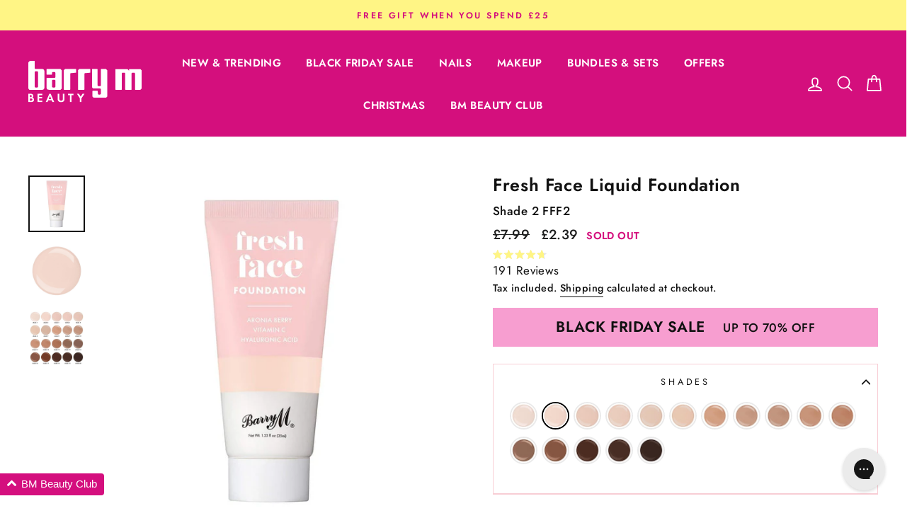

--- FILE ---
content_type: text/css
request_url: https://cdn.flockr.co/customers/barrym/flockr.min.css
body_size: 4437
content:
.flockr-base{float:none;padding:0;margin:0;border:0 none;outline:0 none;border-spacing:0;color:#fff;font-family:Futura,sans-serif;font-size:13px;font-style:normal;font-weight:600;font-variant:normal;line-height:normal;text-decoration:none;text-transform:none;text-align:left;text-indent:0;text-shadow:none;letter-spacing:normal;word-spacing:normal;white-space:normal;direction:ltr;background:none repeat scroll 0 0 transparent;vertical-align:middle;overflow:visible;max-width:none;max-height:none;-moz-box-sizing:content-box;box-sizing:content-box;position:relative}.flockr-b-1,.flockr-b-1-F{pointer-events:none}.flockr-b-1.flockr-c-p{width:100%}.flockr-c-p .flockr-dt{text-align:center}.flockr-c-p .flockr-mb{text-align:center}.flockr-b-1 .flockr-balloon,.flockr-b-1-F .flockr-balloon{display:table;box-sizing:border-box;padding:14px 5px;width:100%;opacity:.85;justify-content:center;align-items:center;display:flex}.flockr-c-p .flockr-balloon{display:flex;justify-content:center}:is(.flockr-c-p,.flockr-p-p.flockr-r) .flockr-balloon{background:#d40e7d;background:linear-gradient(97deg,rgba(212,14,125,.85) 0,rgba(188,26,41,.85) 100%);border-radius:4px;-webkit-box-shadow:5px 5px 5px rgb(185 182 182 / 93%);-moz-box-shadow:5px 5px 5px rgb(185 182 182 / 93%);box-shadow:5px 5px 5px rgb(185 182 182 / 93%)}.flockr-b-1 .flockr-balloon .flockr-mes,.flockr-b-1-F .flockr-balloon .flockr-mes{display:table-cell;color:#fff;font-family:Futura,sans-serif;padding:0 5px 0 8px}.flockr-b-1 .flockr-balloon .flockr-mes strong,.flockr-b-1-F .flockr-balloon .flockr-mes strong{display:table-cell;line-height:22px}.flockr-b-1 .flockr-balloon.flockr-TS .flockr-glp,.flockr-b-1-F .flockr-balloon.flockr-TS .flockr-glp{background-image:url([data-uri])!important;background-position:center center!important;background-repeat:no-repeat!important}.flockr-b-1 .flockr-balloon.flockr-QPH .flockr-glp,.flockr-b-1-F .flockr-balloon.flockr-QPH .flockr-glp{background-image:url([data-uri])!important;background-position:center center!important;background-repeat:no-repeat!important}.flockr-b-1 .flockr-balloon.flockr-QP .flockr-glp,.flockr-b-1 .flockr-balloon.flockr-SLVP .flockr-glp,.flockr-b-1-F .flockr-balloon.flockr-QP .flockr-glp,.flockr-b-1-F .flockr-balloon.flockr-SLVP .flockr-glp{background-image:url([data-uri])!important;background-position:center center!important;background-repeat:no-repeat!important}.flockr-b-1 .flockr-balloon.flockr-ATB .flockr-glp,.flockr-b-1 .flockr-balloon.flockr-LPMP .flockr-glp,.flockr-b-1 .flockr-balloon.flockr-LPMS .flockr-glp,.flockr-b-1 .flockr-balloon.flockr-LPSP .flockr-glp,.flockr-b-1 .flockr-balloon.flockr-SLVB .flockr-glp,.flockr-b-1-F .flockr-balloon.flockr-ATB .flockr-glp,.flockr-b-1-F .flockr-balloon.flockr-LPMP .flockr-glp,.flockr-b-1-F .flockr-balloon.flockr-LPMS .flockr-glp,.flockr-b-1-F .flockr-balloon.flockr-LPSP .flockr-glp,.flockr-b-1-F .flockr-balloon.flockr-SLVB .flockr-glp{background-image:url([data-uri])!important;background-position:center center!important;background-repeat:no-repeat!important;width:20px!important;height:20px!important;filter:invert(1)}.flockr-b-1 .flockr-balloon.flockr-CAP .flockr-glp,.flockr-b-1 .flockr-balloon.flockr-RAP .flockr-glp,.flockr-b-1 .flockr-balloon.flockr-SLVA .flockr-glp,.flockr-b-1-F .flockr-balloon.flockr-CAP .flockr-glp,.flockr-b-1-F .flockr-balloon.flockr-RAP .flockr-glp,.flockr-b-1-F .flockr-balloon.flockr-SLVA .flockr-glp{background-image:url([data-uri])!important;background-position:center center!important;background-repeat:no-repeat!important}.flockr-b-1 .flockr-balloon.flockr-PRV .flockr-glp,.flockr-b-1-F .flockr-balloon.flockr-PRV .flockr-glp{background-image:url([data-uri])!important;background-position:center center!important;background-repeat:no-repeat!important}.flockr-b-1 .flockr-balloon .flockr-decor,.flockr-b-1-F .flockr-balloon .flockr-decor{display:none}:not(.flockr-r).flockr-p-p .flockr-balloon{width:100%;background-color:transparent!important;height:50px}.flockr-b-p{float:right}.flockr-b-p .flockr-balloon{height:30px}.flockr-b-1 .flockr-balloon .flockr-mes,.flockr-b-1-F .flockr-balloon .flockr-mes{display:table-cell;color:#fff;padding:0 0 0 8px}:is(.flockr-c-p,.flockr-p-p,.flockr-b-p) .flockr-balloon .flockr-mes strong{display:inline-block}.flockr-b-1.flockr-p-p .flockr-balloon .flockr-mes strong{display:inline-block}.flockr-p-p.inline{position:inherit!important;z-index:9!important;width:100%!important;padding:0!important;top:0!important;margin-top:10px!important;left:0!important;margin-left:0!important;display:inherit!important;background-color:transparent!important}:not(.flockr-r).flockr-p-p .flockr-balloon{background-color:transparent!important}.inline #flockr-balloon-0{height:30px!important}.inline #flockr-balloon-1{height:30px!important}#flockr-balloon-0{opacity:1;transition:opacity .5s ease .35s}#flockr-balloon-1{transform:translateY(-100%);opacity:0;transition:opacity .5s ease .35s}.flockr-two-balloons{margin-bottom:-15px}.inline .flockr-mes{position:inherit!important;width:100%;text-align:center;color:#d40f7e!important}.inline .flockr-glp{display:none!important}.inline img{height:20px;margin-right:5px;vertical-align:middle;max-width:20px!important;display:initial!important}.inline .flockr-balloon{background-color:transparent!important;border:0;border-radius:4px;width:100%}.inline .flockr-mes{font-size:14px!important}:is(.flockr-c-p,.flockr-p-p.flockr-r) .flockr-balloon .flockr-glp{width:30px;height:30px;display:table-cell}:is(.flockr-p-p.flockr-r) .flockr-balloon .flockr-glp{padding-left:10px}.flockr-s{color:#d40f7e!important}.flockr-r .flockr-dt{display:none}.flockr-r .flockr-mb{display:block}.flockr-r .flockr-glp{height:20px;width:20px}.flockr-r .flockr-balloon{height:20px!important;top:170px;z-index:5}.flockr-home .flockr-balloon{height:20px!important}.flockr-r .flockr-mes{margin-top:-3px}.flockr-c .flockr-dt{display:none}.flockr-c .flockr-mb{font-size:14px;color:#d40f7e!important}.flockr-c{max-width:65%}.flockr-p-p.flockr-r .flockr-balloon{top:175px}limespot-container .flockr-p-p.flockr-r{position:absolute}limespot-container .flockr-p-p.flockr-r .flockr-balloon{top:80px}.flockr-home.flockr-r .flockr-balloon{top:175px}#CollectionSection limespot-box .flockr-r .flockr-balloon{top:200px}@media screen and (min-width:0px) and (max-width:280px){.flockr-p-p .flockr-dt{display:none}.flockr-b-p{display:none}.flockr-c-p .flockr-base{display:none!important}.flockr-b-1-F.flockr-p-p,.flockr-b-1.flockr-p-p{width:240px!important;margin-left:-110px!important}}@media screen and (min-width:281px) and (max-width:540px){.flockr-c-p .flockr-dt{display:none}:not(.flockr-r).flockr-p-p .flockr-mb{display:none}.flockr-b-p .flockr-dt{display:none}.flockr-mes{font-size:13px}.flockr-c-p.flockr-r :is(.flockr-LPMP,.flockr-LPMS,.flockr-LPSP,flockr-SLVP) strong{display:none}.flockr-ATB .flockr-mes{line-height:5px;margin-top:-8px}.flockr-b-1.flockr-c-p .flockr-balloon,.flockr-c-p .flockr-balloon{height:28px;padding:8px 0 8px 0}.flockr-b-1-F.flockr-c-p .flockr-balloon .flockr-mes,.flockr-b-1.flockr-c-p .flockr-balloon .flockr-mes{padding:0 4px 0 5px}.flockr-b-1-F.flockr-p-p .flockr-balloon .flockr-mes,.flockr-b-1.flockr-p-p .flockr-balloon .flockr-mes{padding:0 4px 0 4px}:is(.flockr-c-p,.flockr-p-p) .flockr-balloon{margin-top:-25px}.flockr-c-p .flockr-balloon .flockr-glp{width:20px}.flockr-home .flockr-dt{display:none!important}.flockr-home .flockr-mb{display:block!important}.flockr-s .flockr-dt{display:none!important}.flockr-r .flockr-glp{display:none!important;padding:0!important}.flockr-r .flockr-balloon{padding:4px 0 4px 0!important;justify-content:center}.flockr-r .flockr-mes{padding:0!important}:is(.flockr-c-p.flockr-r,.flockr-p-p.flockr-r) .flockr-balloon.flockr-ATB .flockr-mb{font-size:0}:is(.flockr-c-p.flockr-r,.flockr-p-p.flockr-r) .flockr-balloon.flockr-ATB .flockr-mb strong{font-size:12px}:is(.flockr-c-p.flockr-r,.flockr-p-p.flockr-r) .flockr-balloon.flockr-ATB .flockr-mes{margin-top:0}.flockr-r .flockr-balloon{justify-content:center;top:150px}.flockr-search.flockr-r .flockr-balloon{top:160px}.flockr-p-p.flockr-r .flockr-balloon{top:150px}.flockr-home.flockr-r .flockr-balloon{justify-content:center;top:155px}limespot-container .flockr-p-p.flockr-r .flockr-balloon{top:50px}.flockr-p-p.inline{margin-top:50px!important;margin-bottom:20px!important}#flockr-balloon-1{transform:translateY(0)}}@media screen and (min-width:541px){.flockr-c-p .flockr-mb{display:none}.flockr-p-p .flockr-mb{display:none}.flockr-b-p .flockr-mb{display:none}.flockr-b-1.flockr-c-p .flockr-balloon{height:35px}.flockr-c-p .flockr-balloon .flockr-mes{padding:0 4px 0 0;line-height:8px}.flockr-c-p.flockr-r .flockr-balloon .flockr-mes{margin-top:-3px}.flockr-home.flockr-r .flockr-balloon.flockr-ATB .flockr-mes{margin-top:-7px}.flockr-b-1-F.flockr-p-p .flockr-balloon .flockr-mes,.flockr-b-1.flockr-p-p .flockr-balloon .flockr-mes{padding:0 4px 0 0}.twin-article-block__article .flockr-b-1-F.flockr-c-p .flockr-balloon,.twin-article-block__article .flockr-b-1.flockr-c-p .flockr-balloon{width:calc(100% - 20px)!important}:is(.flockr-c-p,.flockr-p-p.flockr-r) .flockr-balloon{margin-top:-30px}:is(.flockr-c-p.flockr-home) .flockr-balloon{margin-top:-30px}.flockr-c-p:not(.flockr-r) .flockr-balloon{margin:auto;margin-top:-45px;width:90%}.flockr-search .flockr-balloon{margin-top:-35px}.flockr-home .flockr-dt{display:none!important}.flockr-home .flockr-mb{display:block!important}.flockr-s .flockr-mb{display:none!important}.flockr-r .flockr-mb{display:block}}:is(.flockr-c-p.flockr-r,.flockr-p-p.flockr-r) .flockr-balloon.flockr-ATB .flockr-mes{line-height:3px;margin-top:-7px}@media screen and (min-width:541px) and (max-width:1120px){.flockr-c-p .flockr-dt{display:none!important}.flockr-c-p .flockr-mb{display:inherit!important}.flockr-c-p .flockr-balloon{margin-top:-25px!important}.flockr-balloon .flockr-mes strong{line-height:inherit!important}.flockr-c-p .flockr-balloon .flockr-mes{line-height:12px!important;margin-top:0!important}.flockr-home .flockr-dt{display:none!important}.flockr-home .flockr-mb{display:block!important}.flockr-s .flockr-dt{display:inherit!important}.flockr-c-p .flockr-balloon .flockr-glp{width:20px}.flockr-r .flockr-balloon{justify-content:center;top:170px}.flockr-p-p.flockr-r .flockr-balloon{top:180px}.flockr-home.flockr-r .flockr-balloon{top:150px}.flockr-home.flockr-r .flockr-balloon.flockr-ATB .flockr-mes{margin-top:-7px}:is(.flockr-c-p,.flockr-p-p.flockr-r) .flockr-balloon .flockr-glp{width:20px;padding-left:5px}:is(.flockr-c-p.flockr-r,.flockr-p-p.flockr-r) .flockr-balloon.flockr-ATB .flockr-mes{line-height:12px;margin-top:0}}@media screen and (max-width:480px){.flockr-c-p :is(.flockr-SLVA,.flockr-SLVP,.flockr-SLVB) .flockr-glp{display:none!important}}

--- FILE ---
content_type: image/svg+xml
request_url: https://barrym.com/cdn/shop/files/Barry_M_Beauty_White_1_x66@2x.svg?v=1742568752
body_size: 1187
content:
<svg xmlns="http://www.w3.org/2000/svg" viewBox="0 0 2233.3733 830.40002" height="830.40002" width="2233.3733" id="svg2" version="1.1">
  <defs id="defs6"></defs>
  
  <g transform="matrix(1.3333333,0,0,-1.3333333,0,830.4)" id="g8">
    <g transform="scale(0.1)" id="g10">
      <path id="path12" style="fill:#ffffff;fill-opacity:1;fill-rule:nonzero;stroke:none" d="m 244.188,227.301 h 105.187 c 45.109,0 112.707,1.89 167.188,33.808 60.113,35.711 77.039,95.821 77.039,144.633 0,39.477 -13.149,107.078 -92.039,142.778 -52.629,24.41 -114.594,24.41 -167.188,24.41 h -90.187 z m 0,533.48 h 69.519 c 37.559,0 189.707,3.782 189.707,163.449 0,114.59 -88.297,157.78 -187.855,157.78 h -71.371 z m 65.742,520.339 c 69.519,0 204.781,0 306.187,-78.89 73.262,-56.33 116.485,-154.03 116.485,-259.218 0,-161.563 -107.075,-227.301 -140.891,-246.082 82.668,-13.149 131.484,-48.848 163.445,-78.891 75.114,-71.41 90.153,-169.07 90.153,-234.82 0,-73.258 -20.668,-176.59 -107.079,-253.59 C 644.305,46.9609 529.711,28.1797 420.781,28.1797 H 0 V 1281.12 h 309.93"></path>
      <path id="path14" style="fill:#ffffff;fill-opacity:1;fill-rule:nonzero;stroke:none" d="M 2055.98,1070.75 H 1605.12 V 790.859 h 432.05 v -210.41 h -432.05 v -341.89 h 450.86 V 28.1797 H 1360.94 V 1281.12 h 695.04 v -210.37"></path>
      <path id="path16" style="fill:#ffffff;fill-opacity:1;fill-rule:nonzero;stroke:none" d="m 3381.25,490.301 -178.45,450.82 -178.44,-450.82 z m 71.41,-199.11 H 2947.32 L 2836.5,28.1797 H 2571.61 L 3110.76,1281.12 h 191.6 L 3826.48,28.1797 H 3563.47 L 3452.66,291.191"></path>
      <path id="path18" style="fill:#ffffff;fill-opacity:1;fill-rule:nonzero;stroke:none" d="M 4586.29,1281.12 V 494.039 c 0,-95.777 31.93,-154.039 60.12,-185.969 35.7,-43.179 101.44,-86.398 199.11,-86.398 97.7,0 163.45,43.219 199.11,86.398 28.19,31.93 60.12,90.192 60.12,185.969 v 787.081 h 244.22 V 514.711 c 0,-118.34 -18.78,-238.559 -93.93,-334.379 C 5164.86,62 5007.08,0 4845.52,0 c -161.56,0 -319.34,62 -409.49,180.332 -75.15,95.82 -93.92,216.039 -93.92,334.379 v 766.409 h 244.18"></path>
      <path id="path20" style="fill:#ffffff;fill-opacity:1;fill-rule:nonzero;stroke:none" d="M 6390.6,1070.75 V 28.1797 H 6146.38 V 1070.75 H 5864.6 v 210.37 h 807.75 V 1070.75 H 6390.6"></path>
      <path id="path22" style="fill:#ffffff;fill-opacity:1;fill-rule:nonzero;stroke:none" d="m 7618.13,601.121 -430.15,679.999 h 289.26 l 268.63,-435.78 268.64,435.78 h 289.26 L 7862.36,601.121 V 28.1797 H 7618.13 V 601.121"></path>
      <path id="path24" style="fill:#ffffff;fill-opacity:1;fill-rule:nonzero;stroke:none" d="m 946.191,4520.98 c 0,77.4 54.069,131.46 131.449,131.46 h 217.41 c 83.17,0 143.53,-60.36 143.53,-143.53 V 2365.42 c 0,-83.21 -60.36,-143.6 -143.53,-143.6 h -217.41 c -77.38,0 -131.449,54.09 -131.449,131.52 z M 1.52344,2063.75 159.41,1874.98 h 1872.27 c 160.86,0 345.51,46.13 345.51,405.89 v 2312.54 c 0,359.78 -184.65,405.92 -345.51,405.92 h -954.04 c -72.59,0 -131.449,58.85 -131.449,131.45 v 1050.14 c 0,26.01 -21.082,47.09 -47.093,47.09 H 214.41 L 1.57031,5984.07 1.52344,2063.75"></path>
      <path id="path26" style="fill:#ffffff;fill-opacity:1;fill-rule:nonzero;stroke:none" d="m 9159.64,4494.41 c 0.09,101.02 0.15,353.01 0.17,457.92 0.01,26.01 -20.93,46.99 -46.95,46.99 -268.75,0.01 -1599.92,0.01 -1599.92,0.01 L 7345.66,4815.21 V 1922.07 c 0,-26.01 21.09,-47.09 47.1,-47.09 h 850.48 c 26.01,0 47.09,21.08 47.09,47.09 v 2332.04 c 0,76.21 52.38,129.81 127.83,131.48 l 698.55,62.06 c 24.28,2.16 42.91,22.39 42.93,46.76"></path>
      <path id="path28" style="fill:#ffffff;fill-opacity:1;fill-rule:nonzero;stroke:none" d="m 11671.1,4809.76 -194.5,189.57 c 0,0 -533.8,0 -697.1,-0.01 -26,0 -47,-21.08 -47,-47.09 V 2557.59 c 0,-72.62 -58.9,-131.5 -131.5,-131.5 h -217.3 c -79.3,0 -143.6,64.28 -143.6,143.58 v 2382.56 c 0,26.01 -21.1,47.09 -47.1,47.09 -144.3,0.01 -579.36,0.01 -723.66,0 -26.01,0 -47.09,-21.08 -47.09,-47.09 V 2353.34 c 0,-195.63 85.28,-279.1 285.15,-279.1 h 893.6 c 60.7,0 108,-33.39 126.6,-89.33 l 2.8,-11.24 2.1,-18.17 5.7,-588.06 c 0,-108.2 -72.1,-213.74 -143.5,-213.74 h -175.1 c -83.2,0 -143.6,117.79 -143.6,200.96 0,0 -3.5,219.96 -5,318.14 -0.4,25.72 -21.4,46.35 -47.1,46.35 h -700.23 c -26.01,0 -47.09,-21.08 -47.09,-47.09 V 876.469 l 189.28,-194.18 h 1337.54 476.9 l 190.8,186.481 v 3940.99"></path>
      <path id="path30" style="fill:#ffffff;fill-opacity:1;fill-rule:nonzero;stroke:none" d="m 3999.83,2353.34 c 0,-77.43 -54.06,-131.52 -131.47,-131.52 h -217.38 c -84.53,0 -143.56,56.55 -143.56,137.52 v 894.18 c 0,77.43 54.06,131.5 131.5,131.5 h 229.44 c 77.41,0 131.47,-54.07 131.47,-131.5 z m -492.41,1864.84 v 200.16 c 0,72.62 58.87,131.5 131.5,131.5 h 217.36 c 79.28,0 143.55,-64.28 143.55,-143.56 v -609.87 c 0,-72.61 -58.86,-131.46 -131.46,-131.46 0,0 -920.79,0 -1134.76,-0.01 -24.35,0 -44.05,-19.74 -44.05,-44.09 V 2280.87 c 0,-280.72 112.16,-405.89 363.66,-405.89 h 1698.51 l 186.68,192.05 V 4807.81 L 4752.57,4999 H 2737.88 c -26.25,0 -47.44,-21.46 -47.09,-47.71 v -732.87 c 0,-33.58 27.21,-60.8 60.78,-60.81 l 695.02,-0.23 c 33.59,-0.01 60.83,27.21 60.83,60.8"></path>
      <path id="path32" style="fill:#ffffff;fill-opacity:1;fill-rule:nonzero;stroke:none" d="m 7060.82,4494.4 c 0.09,101.03 0.16,353.01 0.18,457.92 0.01,26.02 -20.92,47 -46.93,47 -266.3,0.01 -1575.21,0.01 -1575.21,0.01 L 5246.88,4813.19 V 1922.05 c 0,-26.01 21.09,-47.09 47.09,-47.09 h 850.49 c 26.01,0 47.09,21.08 47.09,47.09 v 2332.06 c 0,76.21 52.36,129.81 127.8,131.48 l 698.55,62.05 c 24.28,2.16 42.9,22.39 42.92,46.76"></path>
      <path id="path34" style="fill:#ffffff;fill-opacity:1;fill-rule:nonzero;stroke:none" d="m 16745.3,4813 -171.4,176.84 -1689.3,-0.04 -1.9,-229.9 -221.7,229.9 -1741.4,-0.03 c -26.1,-0.01 -47.1,-21.11 -47.1,-47.14 0.6,-359.35 4.4,-2661.94 5.1,-3020.63 0,-25.98 20.9,-46.97 46.9,-46.98 160.5,-0.03 688.2,-0.03 848.9,0 26,0.01 46.9,21.02 46.9,47.02 0,339.16 0.1,2399.67 0.1,2399.67 0,78.23 54.6,132.85 132.8,132.85 h 237.9 c 78.2,0 132.9,-54.62 132.9,-132.85 0,0 0,-2060.51 0,-2399.67 0,-26 20.9,-47.01 46.9,-47.02 160.7,-0.03 688.2,-0.03 848.9,0 26,0.01 46.9,21.02 46.9,47.02 0,339.16 0,2399.67 0,2399.67 0,78.23 54.7,132.85 132.9,132.85 h 225.4 c 84.2,0 145.3,-61.13 145.3,-145.36 0,0 0,-2048.97 0.1,-2387.16 0,-26 21,-47.01 47,-47.02 170.3,-0.05 744.6,-0.06 744.6,-0.06 l 188.3,193.68 -5,2744.36"></path>
    </g>
  </g>
</svg>


--- FILE ---
content_type: text/javascript; charset=utf-8
request_url: https://barrym.com/products/glitter-effect-nail-paint-black-tie.js
body_size: 998
content:
{"id":7380946747474,"title":"Glitter Effect Nail Paint | Black Tie","handle":"glitter-effect-nail-paint-black-tie","description":"\u003cp\u003e\u003cstrong\u003eWhat It Is\u003cbr\u003e\u003c\/strong\u003e\u003cspan data-mce-fragment=\"1\"\u003eDiscover a glittering mani with Barry M's The Glitter Effect Nail Paint. With multi-sized glitter chunks to make your nails sparkle!\u003c\/span\u003e\u003c\/p\u003e\n\u003cp\u003e\u003cstrong\u003eShades\u003c\/strong\u003e\u003c\/p\u003e\n\u003cp\u003eParty Pearl - White\u003cbr\u003eRaving Rose - Rose Gold\u003cbr\u003eFuschia Fiesta - Pink\u003cbr\u003eGood Time Green - Green\u003cbr\u003eNight Fever Navy - Blue\u003cbr\u003eBlack Tie - Black \u003cbr\u003e\u003cbr\u003e\u003cstrong\u003eHow To Use\u003cbr\u003e\u003c\/strong\u003eApply over your favourite basecoat or Nail Paint.\u003cstrong\u003e\u003cbr\u003e\u003c\/strong\u003e\u003c\/p\u003e\n\u003cp\u003e\u003cspan data-mce-fragment=\"1\"\u003e\u003cstrong\u003eWeight\u003c\/strong\u003e\u003cbr\u003e\u003c\/span\u003e\u003cspan data-mce-fragment=\"1\"\u003eNet 0.34 fl. oz (10ml)\u003c\/span\u003e\u003c\/p\u003e","published_at":"2024-08-27T11:48:15+01:00","created_at":"2024-08-23T15:09:10+01:00","vendor":"Barry M","type":"Nail Paint","tags":["AW24","BF40_2025","BFCM2025","christmas2024","ChristmasStockingFillers2024","collection_Glitter-effect","collection_nail","collection_nail paint","collection_nails","colour:Best Sellers","count:1","family_Glitter-effect-nail-paint","FLASHSALE","free-gift-eligible","Halloween","nails promotion","new","PartyPicks","SparkleSeason","swatchcollection_nails","XMASDAY12","XMASDAY7"],"price":269,"price_min":269,"price_max":269,"available":true,"price_varies":false,"compare_at_price":449,"compare_at_price_min":449,"compare_at_price_max":449,"compare_at_price_varies":false,"variants":[{"id":41160871084114,"title":"Black Tie \/ Black","option1":"Black Tie","option2":"Black","option3":null,"sku":"CGNP6","requires_shipping":true,"taxable":true,"featured_image":null,"available":true,"name":"Glitter Effect Nail Paint | Black Tie - Black Tie \/ Black","public_title":"Black Tie \/ Black","options":["Black Tie","Black"],"price":269,"weight":0,"compare_at_price":449,"inventory_management":"shopify","barcode":"5019301045417","quantity_rule":{"min":1,"max":null,"increment":1},"quantity_price_breaks":[],"requires_selling_plan":false,"selling_plan_allocations":[]}],"images":["\/\/cdn.shopify.com\/s\/files\/1\/0067\/0816\/6738\/files\/Black_-GlitterEffect.jpg?v=1726204255","\/\/cdn.shopify.com\/s\/files\/1\/0067\/0816\/6738\/files\/BlackGlitterEffectswatch.jpg?v=1726201346","\/\/cdn.shopify.com\/s\/files\/1\/0067\/0816\/6738\/files\/TheGlitterEffectGroup_c1f20633-90a4-4c9f-aab0-8b4d7aebb3c6.jpg?v=1760217655","\/\/cdn.shopify.com\/s\/files\/1\/0067\/0816\/6738\/files\/TheGlitterEffectGroup3_27a39bbd-8ad6-4c78-9802-9381d808232b.jpg?v=1760217653"],"featured_image":"\/\/cdn.shopify.com\/s\/files\/1\/0067\/0816\/6738\/files\/Black_-GlitterEffect.jpg?v=1726204255","options":[{"name":"Shade","position":1,"values":["Black Tie"]},{"name":"Colour","position":2,"values":["Black"]}],"url":"\/products\/glitter-effect-nail-paint-black-tie","media":[{"alt":"CGNP6","id":24033915306066,"position":1,"preview_image":{"aspect_ratio":1.0,"height":4471,"width":4471,"src":"https:\/\/cdn.shopify.com\/s\/files\/1\/0067\/0816\/6738\/files\/Black_-GlitterEffect.jpg?v=1726204255"},"aspect_ratio":1.0,"height":4471,"media_type":"image","src":"https:\/\/cdn.shopify.com\/s\/files\/1\/0067\/0816\/6738\/files\/Black_-GlitterEffect.jpg?v=1726204255","width":4471},{"alt":"CGNP6","id":24033915043922,"position":2,"preview_image":{"aspect_ratio":1.0,"height":4471,"width":4471,"src":"https:\/\/cdn.shopify.com\/s\/files\/1\/0067\/0816\/6738\/files\/BlackGlitterEffectswatch.jpg?v=1726201346"},"aspect_ratio":1.0,"height":4471,"media_type":"image","src":"https:\/\/cdn.shopify.com\/s\/files\/1\/0067\/0816\/6738\/files\/BlackGlitterEffectswatch.jpg?v=1726201346","width":4471},{"alt":"Glitter Effect Black Nail Polish | Black Tie CGNP6","id":24833402175570,"position":3,"preview_image":{"aspect_ratio":0.8,"height":4471,"width":3577,"src":"https:\/\/cdn.shopify.com\/s\/files\/1\/0067\/0816\/6738\/files\/TheGlitterEffectGroup_c1f20633-90a4-4c9f-aab0-8b4d7aebb3c6.jpg?v=1760217655"},"aspect_ratio":0.8,"height":4471,"media_type":"image","src":"https:\/\/cdn.shopify.com\/s\/files\/1\/0067\/0816\/6738\/files\/TheGlitterEffectGroup_c1f20633-90a4-4c9f-aab0-8b4d7aebb3c6.jpg?v=1760217655","width":3577},{"alt":"Glitter Effect Black Nail Polish | Black Tie CGNP6","id":24833402208338,"position":4,"preview_image":{"aspect_ratio":0.8,"height":4472,"width":3577,"src":"https:\/\/cdn.shopify.com\/s\/files\/1\/0067\/0816\/6738\/files\/TheGlitterEffectGroup3_27a39bbd-8ad6-4c78-9802-9381d808232b.jpg?v=1760217653"},"aspect_ratio":0.8,"height":4472,"media_type":"image","src":"https:\/\/cdn.shopify.com\/s\/files\/1\/0067\/0816\/6738\/files\/TheGlitterEffectGroup3_27a39bbd-8ad6-4c78-9802-9381d808232b.jpg?v=1760217653","width":3577}],"requires_selling_plan":false,"selling_plan_groups":[]}

--- FILE ---
content_type: image/svg+xml
request_url: https://barrym.com/cdn/shop/files/Barry_M_Beauty_White_1_small.svg?v=1742568752
body_size: 1207
content:
<svg xmlns="http://www.w3.org/2000/svg" viewBox="0 0 2233.3733 830.40002" height="830.40002" width="2233.3733" id="svg2" version="1.1">
  <defs id="defs6"></defs>
  
  <g transform="matrix(1.3333333,0,0,-1.3333333,0,830.4)" id="g8">
    <g transform="scale(0.1)" id="g10">
      <path id="path12" style="fill:#ffffff;fill-opacity:1;fill-rule:nonzero;stroke:none" d="m 244.188,227.301 h 105.187 c 45.109,0 112.707,1.89 167.188,33.808 60.113,35.711 77.039,95.821 77.039,144.633 0,39.477 -13.149,107.078 -92.039,142.778 -52.629,24.41 -114.594,24.41 -167.188,24.41 h -90.187 z m 0,533.48 h 69.519 c 37.559,0 189.707,3.782 189.707,163.449 0,114.59 -88.297,157.78 -187.855,157.78 h -71.371 z m 65.742,520.339 c 69.519,0 204.781,0 306.187,-78.89 73.262,-56.33 116.485,-154.03 116.485,-259.218 0,-161.563 -107.075,-227.301 -140.891,-246.082 82.668,-13.149 131.484,-48.848 163.445,-78.891 75.114,-71.41 90.153,-169.07 90.153,-234.82 0,-73.258 -20.668,-176.59 -107.079,-253.59 C 644.305,46.9609 529.711,28.1797 420.781,28.1797 H 0 V 1281.12 h 309.93"></path>
      <path id="path14" style="fill:#ffffff;fill-opacity:1;fill-rule:nonzero;stroke:none" d="M 2055.98,1070.75 H 1605.12 V 790.859 h 432.05 v -210.41 h -432.05 v -341.89 h 450.86 V 28.1797 H 1360.94 V 1281.12 h 695.04 v -210.37"></path>
      <path id="path16" style="fill:#ffffff;fill-opacity:1;fill-rule:nonzero;stroke:none" d="m 3381.25,490.301 -178.45,450.82 -178.44,-450.82 z m 71.41,-199.11 H 2947.32 L 2836.5,28.1797 H 2571.61 L 3110.76,1281.12 h 191.6 L 3826.48,28.1797 H 3563.47 L 3452.66,291.191"></path>
      <path id="path18" style="fill:#ffffff;fill-opacity:1;fill-rule:nonzero;stroke:none" d="M 4586.29,1281.12 V 494.039 c 0,-95.777 31.93,-154.039 60.12,-185.969 35.7,-43.179 101.44,-86.398 199.11,-86.398 97.7,0 163.45,43.219 199.11,86.398 28.19,31.93 60.12,90.192 60.12,185.969 v 787.081 h 244.22 V 514.711 c 0,-118.34 -18.78,-238.559 -93.93,-334.379 C 5164.86,62 5007.08,0 4845.52,0 c -161.56,0 -319.34,62 -409.49,180.332 -75.15,95.82 -93.92,216.039 -93.92,334.379 v 766.409 h 244.18"></path>
      <path id="path20" style="fill:#ffffff;fill-opacity:1;fill-rule:nonzero;stroke:none" d="M 6390.6,1070.75 V 28.1797 H 6146.38 V 1070.75 H 5864.6 v 210.37 h 807.75 V 1070.75 H 6390.6"></path>
      <path id="path22" style="fill:#ffffff;fill-opacity:1;fill-rule:nonzero;stroke:none" d="m 7618.13,601.121 -430.15,679.999 h 289.26 l 268.63,-435.78 268.64,435.78 h 289.26 L 7862.36,601.121 V 28.1797 H 7618.13 V 601.121"></path>
      <path id="path24" style="fill:#ffffff;fill-opacity:1;fill-rule:nonzero;stroke:none" d="m 946.191,4520.98 c 0,77.4 54.069,131.46 131.449,131.46 h 217.41 c 83.17,0 143.53,-60.36 143.53,-143.53 V 2365.42 c 0,-83.21 -60.36,-143.6 -143.53,-143.6 h -217.41 c -77.38,0 -131.449,54.09 -131.449,131.52 z M 1.52344,2063.75 159.41,1874.98 h 1872.27 c 160.86,0 345.51,46.13 345.51,405.89 v 2312.54 c 0,359.78 -184.65,405.92 -345.51,405.92 h -954.04 c -72.59,0 -131.449,58.85 -131.449,131.45 v 1050.14 c 0,26.01 -21.082,47.09 -47.093,47.09 H 214.41 L 1.57031,5984.07 1.52344,2063.75"></path>
      <path id="path26" style="fill:#ffffff;fill-opacity:1;fill-rule:nonzero;stroke:none" d="m 9159.64,4494.41 c 0.09,101.02 0.15,353.01 0.17,457.92 0.01,26.01 -20.93,46.99 -46.95,46.99 -268.75,0.01 -1599.92,0.01 -1599.92,0.01 L 7345.66,4815.21 V 1922.07 c 0,-26.01 21.09,-47.09 47.1,-47.09 h 850.48 c 26.01,0 47.09,21.08 47.09,47.09 v 2332.04 c 0,76.21 52.38,129.81 127.83,131.48 l 698.55,62.06 c 24.28,2.16 42.91,22.39 42.93,46.76"></path>
      <path id="path28" style="fill:#ffffff;fill-opacity:1;fill-rule:nonzero;stroke:none" d="m 11671.1,4809.76 -194.5,189.57 c 0,0 -533.8,0 -697.1,-0.01 -26,0 -47,-21.08 -47,-47.09 V 2557.59 c 0,-72.62 -58.9,-131.5 -131.5,-131.5 h -217.3 c -79.3,0 -143.6,64.28 -143.6,143.58 v 2382.56 c 0,26.01 -21.1,47.09 -47.1,47.09 -144.3,0.01 -579.36,0.01 -723.66,0 -26.01,0 -47.09,-21.08 -47.09,-47.09 V 2353.34 c 0,-195.63 85.28,-279.1 285.15,-279.1 h 893.6 c 60.7,0 108,-33.39 126.6,-89.33 l 2.8,-11.24 2.1,-18.17 5.7,-588.06 c 0,-108.2 -72.1,-213.74 -143.5,-213.74 h -175.1 c -83.2,0 -143.6,117.79 -143.6,200.96 0,0 -3.5,219.96 -5,318.14 -0.4,25.72 -21.4,46.35 -47.1,46.35 h -700.23 c -26.01,0 -47.09,-21.08 -47.09,-47.09 V 876.469 l 189.28,-194.18 h 1337.54 476.9 l 190.8,186.481 v 3940.99"></path>
      <path id="path30" style="fill:#ffffff;fill-opacity:1;fill-rule:nonzero;stroke:none" d="m 3999.83,2353.34 c 0,-77.43 -54.06,-131.52 -131.47,-131.52 h -217.38 c -84.53,0 -143.56,56.55 -143.56,137.52 v 894.18 c 0,77.43 54.06,131.5 131.5,131.5 h 229.44 c 77.41,0 131.47,-54.07 131.47,-131.5 z m -492.41,1864.84 v 200.16 c 0,72.62 58.87,131.5 131.5,131.5 h 217.36 c 79.28,0 143.55,-64.28 143.55,-143.56 v -609.87 c 0,-72.61 -58.86,-131.46 -131.46,-131.46 0,0 -920.79,0 -1134.76,-0.01 -24.35,0 -44.05,-19.74 -44.05,-44.09 V 2280.87 c 0,-280.72 112.16,-405.89 363.66,-405.89 h 1698.51 l 186.68,192.05 V 4807.81 L 4752.57,4999 H 2737.88 c -26.25,0 -47.44,-21.46 -47.09,-47.71 v -732.87 c 0,-33.58 27.21,-60.8 60.78,-60.81 l 695.02,-0.23 c 33.59,-0.01 60.83,27.21 60.83,60.8"></path>
      <path id="path32" style="fill:#ffffff;fill-opacity:1;fill-rule:nonzero;stroke:none" d="m 7060.82,4494.4 c 0.09,101.03 0.16,353.01 0.18,457.92 0.01,26.02 -20.92,47 -46.93,47 -266.3,0.01 -1575.21,0.01 -1575.21,0.01 L 5246.88,4813.19 V 1922.05 c 0,-26.01 21.09,-47.09 47.09,-47.09 h 850.49 c 26.01,0 47.09,21.08 47.09,47.09 v 2332.06 c 0,76.21 52.36,129.81 127.8,131.48 l 698.55,62.05 c 24.28,2.16 42.9,22.39 42.92,46.76"></path>
      <path id="path34" style="fill:#ffffff;fill-opacity:1;fill-rule:nonzero;stroke:none" d="m 16745.3,4813 -171.4,176.84 -1689.3,-0.04 -1.9,-229.9 -221.7,229.9 -1741.4,-0.03 c -26.1,-0.01 -47.1,-21.11 -47.1,-47.14 0.6,-359.35 4.4,-2661.94 5.1,-3020.63 0,-25.98 20.9,-46.97 46.9,-46.98 160.5,-0.03 688.2,-0.03 848.9,0 26,0.01 46.9,21.02 46.9,47.02 0,339.16 0.1,2399.67 0.1,2399.67 0,78.23 54.6,132.85 132.8,132.85 h 237.9 c 78.2,0 132.9,-54.62 132.9,-132.85 0,0 0,-2060.51 0,-2399.67 0,-26 20.9,-47.01 46.9,-47.02 160.7,-0.03 688.2,-0.03 848.9,0 26,0.01 46.9,21.02 46.9,47.02 0,339.16 0,2399.67 0,2399.67 0,78.23 54.7,132.85 132.9,132.85 h 225.4 c 84.2,0 145.3,-61.13 145.3,-145.36 0,0 0,-2048.97 0.1,-2387.16 0,-26 21,-47.01 47,-47.02 170.3,-0.05 744.6,-0.06 744.6,-0.06 l 188.3,193.68 -5,2744.36"></path>
    </g>
  </g>
</svg>


--- FILE ---
content_type: application/javascript
request_url: https://cdn.flockr.co/customers/barrym/module.min.js
body_size: 4314
content:
window.flockrGo=function(f){try{flockr.images=function(t,e){let r="";if(e.messages.length){switch(e.messages[0].code){case"ATB":case"LPMP":case"LPMS":case"LPSP":case"SLVB":r="makeup.gif";break;case"TS":r="trophy.gif";break;case"QPH":r="alarm.gif";break;case"QP":case"SLVP":r="fire.gif";break;case"CAP":case"RAP":case"SLVA":r="customers.gif";break;case"PRV":r="comment.gif"}if(""!==r){let e=t.find(".flockr-dt");e.find("img").length||e.prepend(`<img src="${flockr.local?"https://127.0.0.1:8080/tag/clients/barrym/":"https://cdn.flockr.co/customers/barrym/"}${r}">`),(e=t.find(".flockr-mb")).find("img").length||e.prepend(`<img src="${flockr.local?"https://127.0.0.1:8080/tag/clients/barrym/":"https://cdn.flockr.co/customers/barrym/"}${r}">`)}}};const i=function(){var e=window.localStorage.getItem("flockr_click_count"),e=parseInt(e)||0;e++,window.localStorage.setItem("flockr_click_count",""+e)},u=function(e){let t=window.localStorage.getItem("flockr_message_count");t=parseInt(t)||0,e?t+=e:t++,window.localStorage.setItem("flockr_message_count",""+t)};function e(e){let t=f("limespot-box a[href*="+e.product.id+"]");return 0<(t=t.length?t:f("limespot-container a[href*="+e.product.id+"]")).parent().find(".flockr-base").length?{element:null}:(u(),f(t).on("click",function(e){i()}),{element:t,placement:"before"})}function t(e){let t=f("a[href*="+e.product.id+"].grid-product__link  .grid-product__image-mask:first");return t.length||(t=f("a[href*="+e.product.id+"]:first")).length&&(t=t.find(".ls-image-wrap img:last")),0<t.parent().find(".flockr-base").length?{element:null}:(u(),(e=f(t).closest("a")).length&&f(e).on("click",function(e){i()}),t)}function r(e){flockr.cartDrawer(this);var t=this,i=(setInterval(()=>{flockr.searchBar(t)},100),{}),l=[];let s="";var t=this,r=setInterval(function(){f(".quick-atc_btn,.ls-add-to-cart").length&&(clearInterval(r),f(".quick-atc_btn,.ls-add-to-cart").each(function(){if(void 0===f(this).attr("flockr-click")){f(this).attr("flockr-click","true");let e;null!=(e=null!==(e=f(this).hasClass("quick-atc_btn")?f(this).closest("form").attr("id").replaceAll("quick_atc_",""):f(this).closest("li").find("[data-id]").attr("data-id"))&&void 0!==e?e:f(this).closest("li").attr("data-product-identifier"))&&f(this).click(function(){flockr.post("event",{event:{category:"basket",name:"add",data:{altId:e,value:1}}},null,h)})}}))},100);return new Promise((o,a)=>{{let e=f('a.grid-product__link[flockr!="1"]'),t=e.length;flockr.csLength=0,(c=f(".collection-grid__wrapper .grid")).length&&c.length&&void 0===c.attr("flockr")&&(c.attr("flockr","1"),new MutationObserver(function(e){e.forEach(function(e){var t=f(".collection-grid__wrapper .grid .grid__item").length;t>flockr.csLength&&(flockr.csLength=t,flockr.noPostRender=!0,flockr.engine(h,"category"))})}).observe(c[0],{childList:!0,subtree:!0})),e.each(function(e,t){f(t).attr("flockr","1");let r=f(t).attr("href");r&&(r=r.replace(/\?.*/,""),i[r.split("/").slice(-1)[0].split("#").slice(0)[0]]=""),f(t).find(".grid-product__image-mask").hover(function(){let e=f(this).parent().find(".flockr-c-p"),t=e.find(".flockr-balloon");void 0===t.attr("box-shadow")&&(t.attr("box-shadow",t.css("box-shadow")),t.attr("webkit-box-shadow",t.css("-webkit-box-shadow")),t.attr("webkit-box-shadow",t.css("-webkit-box-shadow"))),t.css({"box-shadow":"initial"}),t.css({"-moz-box-shadow":"initial"}),t.css({"-webkit-box-shadow":"initial"}),e.animate({top:"-60px"},200)},function(){let e=f(this).parent().find(".flockr-c-p"),t=e.find(".flockr-balloon");e.animate({top:"0"},200,function(){t.css("box-shadow",t.attr("box-shadow")),t.css("-webkit-box-shadow",t.attr("webkit-box-shadow")),t.css("-webkit-box-shadow",t.attr("webkit-box-shadow"))})})});for(const n in i)l.push(n);"/"===location.pathname?s="home":(s=window.location.pathname.split("/").slice(-1)[0],meta&&meta.products&&meta.products.map(e=>{e.type&&""!==e.type&&""===s&&(s=e.type)})),f('a:contains("Load more")').click(function(){var e=setInterval(function(){f("a.grid-product__link").length!==t&&(clearInterval(e),flockr.engine(h))},10)});let r=[];f("limespot-box a").each(function(){var e;void 0===f(this).attr("flockr")&&(f(this).attr("flockr","true"),e=f(this).attr("href").split("?").slice(0)[0].split("/").slice(-1)[0],r.push(e))}),l.length||r.length?o({category:s,products:0<l.length?l:["123","345"],recommendations:r}):a()}var c=document.querySelector("body");if(flockr.recommendationsSectionCount=f("limespot-box").length,void 0===f(c).attr("flockr-observe")){f(c).attr("flockr-observe","true");let e=new MutationObserver(function(e){flockr.recommendationsSectionCount!==f("limespot-box").length&&(flockr.recommendationsSectionCount=f("limespot-box").length,flockr.engine(h))});e.observe(c,{attributes:!1,childList:!0,characterData:!1,subtree:!0})}})}function o(e,t){if("search"==h.pageType())return t.addClass("flockr-search");if("home"!=h.pageType())return"product"==h.pageType()?t.addClass("flockr-rec"):t;{let e=t.find(".flockr-mb strong");return e.text(e.text().replace("your ","")),t.addClass("flockr-home")}}function a(){return{type:"slide",direction:"left",duration:1e3}}flockr.cartDrawer=function(t){function r(){var r,e=f("#sellify-ucd-cart-drawer a.ucdcart__product-image");e.length&&(r=[],e.each(function(e){let t=f(this).attr("href");t&&(t=(t=t.replace(/\?.*/,"")).replace("#",""),r.push(t.split("/").slice(-1)[0]))}),t.cartItems&&JSON.stringify(t.cartItems)===JSON.stringify(r)||(t.cartItems=r,flockr.post("cartDrawer",{category:"cart",products:r},function(e){e&&e.socialProof&&e.socialProof.map(r=>{if(r.messages&&0<r.messages.length){let e=f(`<div class="flockr-c">${r.messages[0].message}</div>`),t=f("#sellify-ucd-cart-drawer a.ucdcart__product-image[href*="+r.product.id+"]:first");t.length&&(u(),t=t.parent().parent()),t.find(".manual-discounts")&&"none"!==t.find(".manual-discounts").css("display")&&e.css("float","right"),0==t.find(".flockr-c").length&&t.find(".ucd-price-container").append(e)}})},h)))}var o=setInterval(function(){var e=f("#sellify-ucd-cart-drawer");e.length&&(clearInterval(o),e.length&&void 0===e.attr("flockr")&&(e.attr("flockr","1"),new MutationObserver(function(e){e.forEach(function(e){r()})}).observe(e[0],{childList:!0,subtree:!0})))},10);f(".cart-link").click(r)},flockr.searchBar=function(e){var t,r=f('.bc-sf-search-suggestion-item a[href*="products/"]');r.length&&(t=[],r.each(function(e){t.push(f(this).attr("href").split("/").slice(-1)[0].split("#").slice(0)[0])}),e.searchItems&&JSON.stringify(e.searchItems)===JSON.stringify(t)||(e.searchItems=t,flockr.post("predictiveSearch",{category:"search",products:t},function(e){e&&e.socialProof&&e.socialProof.map(r=>{r.messages&&0<r.messages.length&&f(`li.bc-sf-search-suggestion-item a[href*="${r.product.id}"]`).each(function(e){f(this).on("click",function(e){i()});let t=f(this).find(".bc-sf-search-suggestion-right:first");0==t.find(".flockr-s").length&&(u(),t.append(`<div class="flockr-s">${r.messages[0].message}</div>`))})})},h)))};const p=function(o){var e=f("body");e.length&&void 0===e.attr("flockr")&&(e.attr("flockr","1"),new MutationObserver(function(e){e.forEach(function(e){var t,r=f("limespot-box");!r.length||o.recommendationsLength&&o.recommendationsLength===r.length||(o.recommendationsLength=r.length,r=function(){let t=[];f("limespot-box a").each(function(){if(void 0===f(this).attr("flockr")){f(this).attr("flockr","true");let e=f(this).attr("href").split("/").slice(-1)[0];e=e.substring(0,e.indexOf("?")),t.push(e)}});for(const e in{})""!==e&&t.push(e);return t}(),t=h.pageType()+"Recommendations",flockr.post(t,{category:"recommendations",products:r},function(e){e&&e.socialProof&&(u(e.socialProof.length),e.socialProof.map(r=>{if(r.messages&&0<r.messages.length){let e=function(e){let t=f("limespot-box a[href*="+e.product.id+"]:first");return 0<(t=t.length?t:f("limespot-container a[href*="+e.product.id+"]:first")).parent().find(".flockr-base").length?{element:null}:(u(),f(t).on("click",function(e){i()}),{element:t,placement:"before"})}(r),t;"product"===h.pageType()?t="flockr-p-p":"home"!==h.pageType()&&"category"!==h.pageType()&&"cart"!==h.pageType()||(t="flockr-c-p");var o=`<div class="flockr-base flockr-b-1 ${t} flockr-r ${"home"===h.pageType()?"flockr-home":""}">`,o=(o+=`<div class="flockr-base flockr-balloon flockr-${flockr.getType(r.messages[0].code)} flockr-${r.messages[0].code}">`)+`   <div class="flockr-base flockr-glp"></div><div class="flockr-base flockr-mes">${r.messages[0].message.replace("your ","")}</div>`+"</div></div>";e.placement&&(e.placement,e.element[e.placement](f(o)),setTimeout(function(){f(".flockr-r .flockr-balloon:not(.flockr-slide-left)").addClass("flockr-slide-left")},50))}}))},h))})}).observe(e[0],{childList:!0,subtree:!0}))},h={key:"barrym",mode:"prod",locale:{language:function(){return"undefined"!=typeof Shopify&&Shopify.locale?Shopify.locale:"en"}},pageType:function(){function o(){return-1<location.href.indexOf("thank_you")?"order":location.href.endsWith("cart")?"cart":-1<location.href.indexOf("/products/")?"product":-1<location.href.indexOf("/collections/")||-1<location.href.indexOf("/pages/")?"category":-1<location.href.indexOf("/search")?"search":"/"===location.pathname?"home":void 0}return"undefined"==typeof meta?new Promise((e,t)=>{var r=setInterval(function(){"undefined"!=typeof meta&&(clearInterval(r),e(o()))},100)}):o()},product:{recommendations:{selector:function(e){let t=f("limespot-box a[href*="+e.product.id+"]");return 0<(t=t.length?t:f("limespot-container a[href*="+e.product.id+"]")).parent().find(".flockr-base").length?{element:null}:(u(),{element:t,placement:"before"})},show:function(){return{type:"slide",direction:"left",duration:1e3}}},selector:function(e){var t;return u(),void 0===flockr.animation&&(flockr.animation=1,t=setInterval(function(){f(".flockr-two-balloons .flockr-balloon").length&&(clearInterval(t),setInterval(function(){let e=f(".flockr-two-balloons .flockr-balloon");e.each(function(){f(this).css("opacity","1"===f(this).css("opacity")?"0":"1")})},4e3))})),f("#flockr-balloon-0").length?{element:null}:(e.addClass("inline"),-1<location.href.indexOf("/products/")?{element:f(".addtocart"),placement:"before"}:{element:f(".modal--is-active .addtocart"),placement:"before"})},inline:function(){return!0},balloon:function(){return{offsetY:-50,delay:700,css:{opacity:1}}},wrapper:function(e,t){t=f(t);return flockr.images(t,e),t[0].outerHTML},data:function(e){var t=this;return flockr.cartDrawer(this),setInterval(()=>{flockr.searchBar(t)},100),p(this),f('button[name="add"]').each(function(){void 0===f(this).attr("flockr-click")&&(f(this).attr("flockr-click","true"),f(this).click(function(){var e=window.location.pathname.split("/").slice(-1)[0];flockr.post("event",{event:{category:"basket",name:"add",data:{label:e,value:1}}},null,h)}))}),new Promise((i,e)=>{{let e;meta&&meta.product&&(e=meta.product.type),0<f(".breadcrumb a:last").length&&-1<location.href.indexOf("/products/")&&(e=f(".breadcrumb a:last").text().trim());let t;if(f(".okeReviews-badge--rating span:first").length)try{t={product:{rating:f(".okeReviews-badge--rating span:first").next().text(),reviews:""+f(".okeReviews-reviewsAggregate-summary-total").text().match(/\d+/)[0]}}}catch(e){}else if(f(".modal--is-active .okeReviews-starRating span:first").length)try{t={product:{rating:f(".modal--is-active .okeReviews-starRating span:first").text().match(/\d+/)[0],reviews:""+f(".modal--is-active .okeReviews-reviewsSummary-ratingCount .okeReviews-a11yText").text().match(/\d+/)[0]}}}catch(e){}let r;r=meta&&meta.product&&meta.product.id?meta.product.id+"":f(".modal--is-active").attr("data-product-id");let o,a,c=(a=-1<location.href.indexOf("/products/")?(o=window.location.pathname.split("/").slice(-1)[0],f("h1.product-single__title").text().trim()):(o=f(".modal--is-active [data-product-handle]:first").attr("data-product-handle"),f(".modal--is-active .product-single__title").text().trim()),f(".product__thumb-item:first img:first")),n=(c.length||(c=f(".image-wrap img:first")),{product:{id:o,altId:r,name:a,category:e,review:t,image:c&&c.length?c.prop("currentSrc"):null,url:location.href}});return n.product.recommendations&&n.product.recommendations.length&&(n.category="recommendations"),void i(n)}})}},order:{data:function(){var t=[],e=(Shopify.checkout.line_items.map(e=>{t.push({altId:e.product_id+"",quantity:e.quantity})}),window.localStorage.getItem("flockr_click_count")),e=parseInt(e)||0,r=(window.localStorage.setItem("flockr_click_count","0"),window.localStorage.getItem("flockr_message_count")),r=parseInt(r)||0;return window.localStorage.setItem("messageViewCount","0"),{order:{id:Shopify.checkout.order_id,orderItems:t,totalPrice:Shopify.checkout.total_price,currency:Shopify.checkout.currency,clickCount:e,messageViewCount:r}}}},cart:{selector:function(e){return u(),f(`a[href*="${e.product.id}"].cart__product-name:first`).parent().find("a:last")},balloon:function(){return{offsetY:-50,delay:700}},products:{},data:function(){var e=this,r=(flockr.cartDrawer(this),setInterval(()=>{flockr.searchBar(e)},100),{});let t=[];f("a.cart__product-name").each(function(e,t){if(-1<f(t).attr("href").indexOf("/products/")){let e=f(t).attr("href").replace("/products/","");r[-1<e.indexOf("?")?e.split("?")[0]:e]={}}});for(const o in r)t.push({id:o});return{category:"cart",basket:{lineItems:t}}}},search:{selector:t,wrapper:o,show:a,data:r,recommendations:{selector:e}},home:{selector:t,wrapper:o,show:a,data:r,recommendations:{selector:e}},category:{selector:t,wrapper:o,show:a,data:r,recommendations:{selector:e}}};var c;{var l="flockr_ab2";var s=50;function n(e){for(var t=e+"=",r=document.cookie.split(";"),o=0;o<r.length;o++){for(var a=r[o];" "==a.charAt(0);)a=a.substring(1,a.length);if(0==a.indexOf(t))return a.substring(t.length,a.length)}return null}let i;function d(){var e,t,r,o,a,c,n=Math.floor(100*Math.random());i=s<=n?l+".0":(flockr.variant="Test",l+".1"),n=m,e=i,o=r=0,c="",((t=30)||r||o)&&((a=new Date).setTime(a.getTime()+24*(t||0)*60*60*1e3+60*(r||0)*60*1e3+60*(o||0)*1e3),c="; expires="+a.toUTCString()),document.cookie=n+"="+(e||"")+c+"; path=/"}const m="_flockr_exp";null===n(m)||!(1<(c=(i=n(m)).split(".")).length)||c[0]!==l?d():"1"===c[1]&&(flockr.variant="Test"),window.dataLayer=window.dataLayer||[],function(){dataLayer.push(arguments)}("event","experiment_impression",{experiment_id:"exp-"+l,variant_id:""+i,send_to:"G-599S18NE22"})}flockr.engine(h)}catch(e){const g=new XMLHttpRequest;g.onload=()=>{},g.open("POST","https://api.flockr.co/api/v2/error?client="+flockr.key),g.setRequestHeader("Content-Type","application/json"),g.send(JSON.stringify({error:JSON.stringify(e,["name","message","stack","fileName","lineNumber"],2),href:location.href}))}},jQuery(document).ready(function(e){window.flockrGo(e)});

--- FILE ---
content_type: text/javascript; charset=utf-8
request_url: https://barrym.com/products/fresh-face-liquid-foundation-shade-2.js
body_size: 1228
content:
{"id":4910420623442,"title":"Fresh Face Liquid Foundation | Shade 2","handle":"fresh-face-liquid-foundation-shade-2","description":"\u003cdiv\u003e\n\u003cspan data-mce-fragment=\"1\"\u003e\u003cstrong\u003eWhat It Is\u003c\/strong\u003e\u003cbr\u003e\u003c\/span\u003e\u003cspan data-mce-fragment=\"1\"\u003eCreate a dewy and effortless base with our Fresh Face Foundation. This lightweight coverage Foundation is infused with skin-loving ingredients, including Vitamin C, Aronia Berry and Hyaluronic Acid for a fresh, healthy glow that keeps skin feeling and looking radiant all day. Available in 20 flattering shades for a breathable, fresh-looking and non-cakey finish.\u003cbr\u003e\u003cbr\u003e\u003c\/span\u003e\u003cstrong\u003eHow To Use\u003c\/strong\u003e\u003cspan data-mce-fragment=\"1\"\u003e\u003cbr\u003eApply directly to fresh, prepped skin and blend with your fingers, a brush, or beauty sponge and add more layers to build to your desired coverage. Pair with our Fresh Face Illuminating Primer for a desirable dewy finish or Colour Correcting Primers for a neutralised base. For the ultimate naturally glowing complexion, discover our entire \u003ca href=\"https:\/\/barrym.com\/pages\/fresh-face\" data-mce-href=\"https:\/\/barrym.com\/pages\/fresh-face\"\u003eFresh Face Collection.\u003c\/a\u003e\u003cbr\u003e\u003cbr\u003e\u003c\/span\u003e\u003cstrong\u003eBenefits\u003c\/strong\u003e\u003cspan data-mce-fragment=\"1\"\u003e\u003cbr\u003e100% Cruelty Free \u0026amp; Vegan. PETA Certified. Packed with antioxidants Aronia Berry and Vitamin C to brighten skin and Hyaluronic Acid to provide hydration, keeping skin fresh and supple. Tube made from 30% recycled PCR Plastic.\u003cbr\u003e\u003cbr\u003e\u003c\/span\u003e\u003cstrong\u003eWeight\u003c\/strong\u003e\u003cspan data-mce-fragment=\"1\"\u003e\u003cbr\u003e35ml\u003c\/span\u003e\n\u003c\/div\u003e","published_at":"2023-03-29T12:57:31+01:00","created_at":"2020-12-18T16:43:22+00:00","vendor":"Barry M","type":"Foundation","tags":["24SUMMERSALE","50OFF","BF70_2025","BFCM2025","BHMay24","collection_face","collection_foundation","collection_Fresh-face","collection_fresh-face-foundation","colllection_face","colour_order:Shades","conscious","face","Face and Freshers Promotion","face342","family_fresh-face-foundation","filter_foundation","filter_fresh-face-foundation","filter_light","filter_light coverage","FLASHSALE","foundation","free-gift-eligible","Freshers_Week","JAN2024SALE","lightweight","makeup base","medium coverage","product","promo_TryOn","rebrandsale2025","rebrandsale2025_30","SUMMER","swatchcollection_face","vto"],"price":239,"price_min":239,"price_max":239,"available":false,"price_varies":false,"compare_at_price":799,"compare_at_price_min":799,"compare_at_price_max":799,"compare_at_price_varies":false,"variants":[{"id":39392417218642,"title":"Shade 2 \/ Light","option1":"Shade 2","option2":"Light","option3":null,"sku":"FFF2","requires_shipping":true,"taxable":true,"featured_image":null,"available":false,"name":"Fresh Face Liquid Foundation | Shade 2 - Shade 2 \/ Light","public_title":"Shade 2 \/ Light","options":["Shade 2","Light"],"price":239,"weight":0,"compare_at_price":799,"inventory_management":"shopify","barcode":"5019301001895","quantity_rule":{"min":1,"max":null,"increment":1},"quantity_price_breaks":[],"requires_selling_plan":false,"selling_plan_allocations":[]}],"images":["\/\/cdn.shopify.com\/s\/files\/1\/0067\/0816\/6738\/products\/FFF2.jpg?v=1674915359","\/\/cdn.shopify.com\/s\/files\/1\/0067\/0816\/6738\/products\/Foundation2Swatch.jpg?v=1674915363","\/\/cdn.shopify.com\/s\/files\/1\/0067\/0816\/6738\/products\/NewProject_19_1_a41ac8a4-2238-4eeb-8c69-a0b0f8af97f1.jpg?v=1731677882"],"featured_image":"\/\/cdn.shopify.com\/s\/files\/1\/0067\/0816\/6738\/products\/FFF2.jpg?v=1674915359","options":[{"name":"Shade","position":1,"values":["Shade 2"]},{"name":"Tone","position":2,"values":["Light"]}],"url":"\/products\/fresh-face-liquid-foundation-shade-2","media":[{"alt":"FFF2","id":8283337392210,"position":1,"preview_image":{"aspect_ratio":1.0,"height":1500,"width":1500,"src":"https:\/\/cdn.shopify.com\/s\/files\/1\/0067\/0816\/6738\/products\/FFF2.jpg?v=1674915359"},"aspect_ratio":1.0,"height":1500,"media_type":"image","src":"https:\/\/cdn.shopify.com\/s\/files\/1\/0067\/0816\/6738\/products\/FFF2.jpg?v=1674915359","width":1500},{"alt":"FFF2","id":8292385816658,"position":2,"preview_image":{"aspect_ratio":1.0,"height":2229,"width":2229,"src":"https:\/\/cdn.shopify.com\/s\/files\/1\/0067\/0816\/6738\/products\/Foundation2Swatch.jpg?v=1674915363"},"aspect_ratio":1.0,"height":2229,"media_type":"image","src":"https:\/\/cdn.shopify.com\/s\/files\/1\/0067\/0816\/6738\/products\/Foundation2Swatch.jpg?v=1674915363","width":2229},{"alt":"FFF2","id":8294217449554,"position":3,"preview_image":{"aspect_ratio":1.0,"height":1080,"width":1080,"src":"https:\/\/cdn.shopify.com\/s\/files\/1\/0067\/0816\/6738\/products\/NewProject_19_1_a41ac8a4-2238-4eeb-8c69-a0b0f8af97f1.jpg?v=1731677882"},"aspect_ratio":1.0,"height":1080,"media_type":"image","src":"https:\/\/cdn.shopify.com\/s\/files\/1\/0067\/0816\/6738\/products\/NewProject_19_1_a41ac8a4-2238-4eeb-8c69-a0b0f8af97f1.jpg?v=1731677882","width":1080}],"requires_selling_plan":false,"selling_plan_groups":[]}